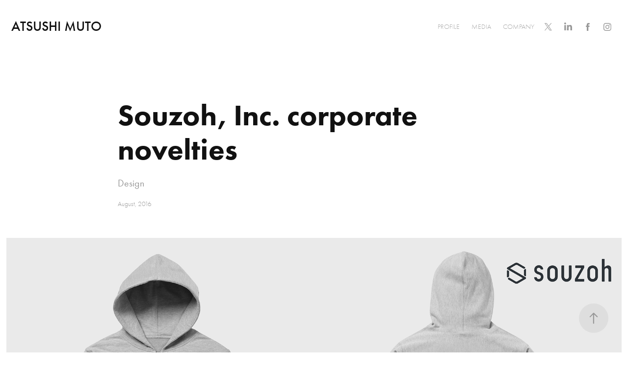

--- FILE ---
content_type: text/plain
request_url: https://www.google-analytics.com/j/collect?v=1&_v=j102&a=837030256&t=pageview&_s=1&dl=https%3A%2F%2Fmutoatu.com%2Fsouzoh-inc-corporate-novelties&ul=en-us%40posix&dt=Atsushi%20Muto%20-%20%E6%AD%A6%E8%97%A4%20%E7%AF%A4%E5%8F%B8%20-%20Souzoh%2C%20Inc.%20corporate%20novelties&sr=1280x720&vp=1280x720&_u=IEBAAEABAAAAACAAI~&jid=2020208089&gjid=877909755&cid=729005767.1768834453&tid=UA-55407851-1&_gid=761488659.1768834453&_r=1&_slc=1&z=437275143
body_size: -449
content:
2,cG-TWRF7KR63F